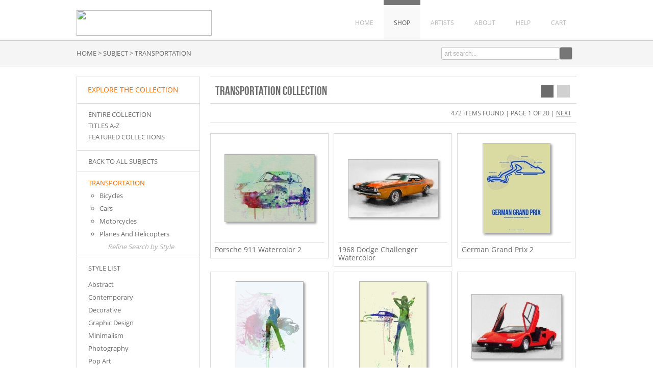

--- FILE ---
content_type: text/html; charset=UTF-8
request_url: https://www.naxart.com/search/subject/transportation
body_size: 6007
content:
<!DOCTYPE html PUBLIC "-//W3C//DTD XHTML 1.0 Strict//EN" "http://www.w3.org/TR/xhtml1/DTD/xhtml1-strict.dtd">
<html xmlns="http://www.w3.org/1999/xhtml">
<head>	
<meta http-equiv="content-type" content="text/html;charset=UTF-8" />
<title>NAXART Transportation Canvas Prints and Posters at Naxart.com</title>
<meta name="title" content="NAXART Transportation Canvas Prints and Posters at Naxart.com" />
<meta name="description" content="Transportation Canvas Prints and Posters sold by the studio directly at NAXART.com - (472 items)" />
<meta name="viewport" content="width=1024">
<meta name="p:domain_verify" content="8a5bcdfcecc320c96a08d29c3f50d040"/>
<link rel="icon" type="image/png" href="/favicon-naxart.ico">
<script type="text/javascript" src="//ajax.googleapis.com/ajax/libs/jquery/1.9.1/jquery.min.js"></script>
<script type="text/javascript" src="/js/jquery-ui-1.10.3.custom.min.js"></script>
<script type="text/javascript" src="/js/naxart/global.js"></script>
<link rel="stylesheet" href="/css/vader/jquery-ui-1.10.3.custom.min.css" />
<script type="text/javascript">
$(document).ready(function() {

  //widget extension
    $.widget("custom.catautocomplete", $.ui.autocomplete, {
        //NOTE: this will process the items in order, so a category could show up multiple times
        _renderMenu: function (ul, items) {
            var that = this;
            var currentCategory = "";
            $.each(items, function (index, item) {
                if (item.category != currentCategory) {
                    ul.append("<li class='ui-autocomplete-category'>" + item.category + "</li>");
                    currentCategory = item.category;
                }
                that._renderItemData(ul, item);
            });
        }
    });

    $("#header_search_box").catautocomplete({
        source: function(request, response) {
      $.ajax({ 
        url: "/autocomplete/search",
        data: { term: $("#header_search_box").val()},
        dataType: "json",
        type: "POST",
        success: function(data){
          response(data);
        }
      });
    },
    minLength: 2,
    focus: function( event, ui ){ 
      $( "#header_search_box" ).val( ui.item.label );
      return false;
    },
    select: function( event, ui ) {
      // Redirect to the url
      $( "#header_search_box" ).val( ui.item.label );
      window.location.replace(ui.item.url);
      return false;
    }
  });

});
</script>

<link rel="stylesheet" href="/css/naxart/core-1-1.css" type="text/css" />

<script>
  (function(i,s,o,g,r,a,m){i['GoogleAnalyticsObject']=r;i[r]=i[r]||function(){
  (i[r].q=i[r].q||[]).push(arguments)},i[r].l=1*new Date();a=s.createElement(o),
  m=s.getElementsByTagName(o)[0];a.async=1;a.src=g;m.parentNode.insertBefore(a,m)
  })(window,document,'script','//www.google-analytics.com/analytics.js','ga');

  ga('create', 'UA-235248-36', 'naxart.com');
  ga('send', 'pageview');


</script>
<meta property="og:url" content="https://www.naxart.com/search/subject/transportation" />
<link rel="canonical" href="https://www.naxart.com/search/subject/transportation" />
<!-- Facebook Pixel Code -->
<script>
!function(f,b,e,v,n,t,s)
{if(f.fbq)return;n=f.fbq=function(){n.callMethod?
n.callMethod.apply(n,arguments):n.queue.push(arguments)};
if(!f._fbq)f._fbq=n;n.push=n;n.loaded=!0;n.version='2.0';
n.queue=[];t=b.createElement(e);t.async=!0;
t.src=v;s=b.getElementsByTagName(e)[0];
s.parentNode.insertBefore(t,s)}(window, document,'script',
'https://connect.facebook.net/en_US/fbevents.js');
fbq('init', '2319754508132541');
fbq('track', 'PageView');
</script>
<noscript><img height="1" width="1" style="display:none"
  src="https://www.facebook.com/tr?id=2319754508132541&ev=PageView&noscript=1"
/></noscript>
<!-- End Facebook Pixel Code -->
<script id="mcjs">!function(c,h,i,m,p){m=c.createElement(h),p=c.getElementsByTagName(h)[0],m.async=1,m.src=i,p.parentNode.insertBefore(m,p)}(document,"script","https://chimpstatic.com/mcjs-connected/js/users/6689846df450e8f077b705f39/ea5ef4b0f26da17d98f16bdca.js");</script>
</head>
<body>
<div class="container clearfix">
	<div class="header_nav_wrap">
		<div id="brand_img"><a href="/"><img src="/img/naxart/530-100-naxart-logo.png" height="50" width="265" /></a></div>
		<div id="top_nav" class="clearfix">
			<ul id="top_nav_nav">				
				<li><a class="navblock" href="/">HOME</a></li>
				<li><a class="navblock nav_active pallette-active-border-2" href="/search/artist/naxart+studio">SHOP</a></li>
				<li><a class="navblock" href="/artists/">ARTISTS</a></li>				
				<li><a class="navblock" href="/about/">ABOUT</a></li>
				<li><a class="navblock" href="/help/">HELP</a></li>				
				<li><a class="navblock" href="/cart/">CART</a></li>			
			</ul>
		</div>
	</div>
</div>	
<div id="crumb_trail_full">
	<div class="container clearfix">
		<div id="header_crumb_trail_wrapper" class="clearfix">
			<a href="/" class="noline">HOME</a>&nbsp;&gt;&nbsp;SUBJECT&nbsp;&gt;&nbsp;<h2>TRANSPORTATION</h2>		</div>
		<div id="header_search_box_wrapper" class="clearfix">					
			<form target="_top" method="get" action="/search_keyword/q_build/">			
				<div id="header_nav_bar_search_input">
					<input type="text" value="art search..." onfocus="if(this.value==this.defaultValue){this.value='';style.color='#000';}" size="30" name="q" id="header_search_box">
				</div>			
				<div id="header_nav_bar_search_button_wrapper">
					<input type="submit" value="" id="header_nav_bar_search_button" />
				</div>					
			</form>		
		</div>
	</div>
</div>

<div class="container"><div id="container_2_column">		
	<div id="index_search_container">
		<div id="indexsearch">
			<div id="index_main">
	<div class="index_row_title">EXPLORE THE COLLECTION</div>
	<div class="index_line_space_15"></div>
	<div class="index_line"></div>
	<div class="index_row_arrow"><a href="/search/artist/naxart+studio">ENTIRE COLLECTION</a></div>
	<div class="index_row_back_arrow"><a onclick="ajax_load('#indexsearch', '/indexsearch/update/title/naxart+studio');return false;" href="#">TITLES A-Z</a></div>
	<div class="index_row_back_arrow"><a onclick="ajax_load('#indexsearch', '/indexsearch/base');return false;"  href="#">FEATURED COLLECTIONS</a></div>
	<div class="index_line_space_15"></div>
	<div class="index_line"></div>
<div class="index_row_back_arrow" style="margin-bottom:7px;"><a href="#" onclick="ajax_load('#indexsearch', '/indexsearch/update/subject/');return false;">BACK TO ALL SUBJECTS</a></div><div class="index_line"></div><div class="index_row_arrow is_selected"><a href="/search/subject/transportation" target="_top">TRANSPORTATION</a></div><ul id="selected_index_list" style="margin-left:0px;"><ul class="index_list_child" id="selected-child"><li class="index_list_item"><a href="/search/subject/bicycles" target="_top">Bicycles</a><li class="index_list_item"><a href="/search/subject/cars" target="_top">Cars</a><li class="index_list_item"><a href="/search/subject/motorcycles" target="_top">Motorcycles</a><li class="index_list_item"><a href="/search/subject/planes+and+helicopters" target="_top">Planes And Helicopters</a></ul></ul><div class="index_row_subcat" style="margin-left:20px;"><span class="index_row_subcat_refine_text">Refine Search by Style</span></div><div class="index_line"></div>
		<div id="index_main_iframe">		
<div class="index_row_arrow" style="margin-bottom:10px;">STYLE LIST</div><ul id="index_list"><li class="index_list_item"><a href="/search/subject/transportation/style/abstract" target="_top">Abstract</a></li><li class="index_list_item"><a href="/search/subject/transportation/style/contemporary" target="_top">Contemporary</a></li><li class="index_list_item"><a href="/search/subject/transportation/style/decorative" target="_top">Decorative</a></li><li class="index_list_item"><a href="/search/subject/transportation/style/graphic+design" target="_top">Graphic Design</a></li><li class="index_list_item"><a href="/search/subject/transportation/style/minimalism" target="_top">Minimalism</a></li><li class="index_list_item"><a href="/search/subject/transportation/style/photography" target="_top">Photography</a></li><li class="index_list_item"><a href="/search/subject/transportation/style/pop+art" target="_top">Pop Art</a></li><li class="index_list_item"><a href="/search/subject/transportation/style/vintage" target="_top">Vintage</a></li></ul>		</div>
		<div class="index_line"></div>

	<div class="index_line"></div>

	<div class="index_line_space_15"></div>
	<div class="index_row_arrow">NEWSLETTER SIGN UP</div>
	<div class="index_line_space_15"></div>
	<div class="index_row">
			
		<!-- Begin MailChimp Signup Form -->
		<div id="mc_embed_signup">
			<form action="//bentleyglobalarts.us5.list-manage.com/subscribe/post?u=f013f0a04ac9b46f881be184b&amp;id=43fff67423" method="post" id="mc-embedded-subscribe-form" name="mc-embedded-subscribe-form" class="validate" target="_blank" novalidate>
				
				<div class="email-entry">
					<input type="text" value="enter email..." onfocus="if(this.value==this.defaultValue){this.value='';style.color='#000';}" name="EMAIL" class="required email" id="mce-EMAIL">
				</div>
					<div id="mce-responses" class="clear">
						<div class="response" id="mce-error-response" style="display:none"></div>
						<div class="response" id="mce-success-response" style="display:none"></div>
					</div>
					<div class="submit-button"><input type="submit" value="GO" name="subscribe" id="mc-embedded-subscribe" class="email-button-small"></div>
			</form>
		</div>		
		<!-- End mc_embed_signup -->		
	</div>	
	
</div>		</div>
	</div><div id="content_body_container">
	<div id="search_results_title_box" class="clearfix">
		<div class="search_results_title_text"><h2>Transportation Collection</h2></div>		
		<div class="search_results_layout_tool">
			<ul>
				<li class="search-results-layout-tool-3-active"><a></a></li><li class="search-results-layout-tool-2"><a href="#" onClick="location.href='/utility/set_search_layout/2/?last_uri=search/subject/transportation'; return false;" rel="nofollow"></a></li>			</ul>
		</div>	
	</div>

	<div class="search_results_tools clearfix">
		<div class="search_results_pagination_head"><h2>472 Items Found | Page 1 of 20 | <a href="/search/subject/transportation/pg/2" class="pagination_nav">NEXT</a></h2></div>	
	</div>
	
	<div class="search-results-wrapped clearfix">
		<ul>
	
<li class="result-item">

	<div class="search_item_wrap">

		<div class="search_item_image_wrap">

			<div class="search_item_image">
				<a href="/detail/399075/naxart-studio-porsche-911-watercolor-2"><img src="/vitruvius/render/175/399075.jpg" class="product_img_shadow search_item_image" alt="NAXART Studio - Porsche 911 Watercolor 2" height="131" width="175"></a>
			</div>

		</div>

		<div class="search_item_info_wrap">

			<hr class="gray_line">
			<h3><span class="search_item_title">Porsche 911 Watercolor 2</span></h3>			

		</div>

	</div>
	
</li>

<li class="result-item">

	<div class="search_item_wrap">

		<div class="search_item_image_wrap">

			<div class="search_item_image">
				<a href="/detail/457476/naxart-studio-1968-dodge-challenger-watercolor"><img src="/vitruvius/render/175/457476.jpg" class="product_img_shadow search_item_image" alt="NAXART Studio - 1968 Dodge Challenger Watercolor" height="112" width="175"></a>
			</div>

		</div>

		<div class="search_item_info_wrap">

			<hr class="gray_line">
			<h3><span class="search_item_title">1968 Dodge Challenger Watercolor</span></h3>			

		</div>

	</div>
	
</li>

<li class="result-item">

	<div class="search_item_wrap">

		<div class="search_item_image_wrap">

			<div class="search_item_image">
				<a href="/detail/398981/naxart-studio-german-grand-prix-2"><img src="/vitruvius/render/175/398981.jpg" class="product_img_shadow search_item_image" alt="NAXART Studio - German Grand Prix 2" height="175" width="131"></a>
			</div>

		</div>

		<div class="search_item_info_wrap">

			<hr class="gray_line">
			<h3><span class="search_item_title">German Grand Prix 2</span></h3>			

		</div>

	</div>
	
</li>

<div class="clearfix"></div>

<li class="result-item">

	<div class="search_item_wrap">

		<div class="search_item_image_wrap">

			<div class="search_item_image">
				<a href="/detail/393093/naxart-studio-modern-marvels-in-green"><img src="/vitruvius/render/175/393093.jpg" class="product_img_shadow search_item_image" alt="NAXART Studio - Modern Marvels In Green" height="175" width="131"></a>
			</div>

		</div>

		<div class="search_item_info_wrap">

			<hr class="gray_line">
			<h3><span class="search_item_title">Modern Marvels In Green</span></h3>			

		</div>

	</div>
	
</li>

<li class="result-item">

	<div class="search_item_wrap">

		<div class="search_item_image_wrap">

			<div class="search_item_image">
				<a href="/detail/393099/naxart-studio-porsche-girl"><img src="/vitruvius/render/175/393099.jpg" class="product_img_shadow search_item_image" alt="NAXART Studio - Porsche Girl" height="175" width="131"></a>
			</div>

		</div>

		<div class="search_item_info_wrap">

			<hr class="gray_line">
			<h3><span class="search_item_title">Porsche Girl</span></h3>			

		</div>

	</div>
	
</li>

<li class="result-item">

	<div class="search_item_wrap">

		<div class="search_item_image_wrap">

			<div class="search_item_image">
				<a href="/detail/457540/naxart-studio-1974-lamborghini-countach-open-doors-watercolor"><img src="/vitruvius/render/175/457540.jpg" class="product_img_shadow search_item_image" alt="NAXART Studio - 1974 Lamborghini Countach Open Doors Watercolor" height="125" width="175"></a>
			</div>

		</div>

		<div class="search_item_info_wrap">

			<hr class="gray_line">
			<h3><span class="search_item_title">1974 Lamborghini Countach Open Doors Watercolor</span></h3>			

		</div>

	</div>
	
</li>

<div class="clearfix"></div>

<li class="result-item">

	<div class="search_item_wrap">

		<div class="search_item_image_wrap">

			<div class="search_item_image">
				<a href="/detail/392340/naxart-studio-bmw-racing-colors"><img src="/vitruvius/render/175/392340.jpg" class="product_img_shadow search_item_image" alt="NAXART Studio - BMW Racing Colors" height="131" width="175"></a>
			</div>

		</div>

		<div class="search_item_info_wrap">

			<hr class="gray_line">
			<h3><span class="search_item_title">BMW Racing Colors</span></h3>			

		</div>

	</div>
	
</li>

<li class="result-item">

	<div class="search_item_wrap">

		<div class="search_item_image_wrap">

			<div class="search_item_image">
				<a href="/detail/392525/naxart-studio-alfa-laguna-seca"><img src="/vitruvius/render/175/392525.jpg" class="product_img_shadow search_item_image" alt="NAXART Studio - Alfa Laguna Seca" height="115" width="175"></a>
			</div>

		</div>

		<div class="search_item_info_wrap">

			<hr class="gray_line">
			<h3><span class="search_item_title">Alfa Laguna Seca</span></h3>			

		</div>

	</div>
	
</li>

<li class="result-item">

	<div class="search_item_wrap">

		<div class="search_item_image_wrap">

			<div class="search_item_image">
				<a href="/detail/457542/naxart-studio-1969-lamborghini-miura-p400-s-watercolor"><img src="/vitruvius/render/175/457542.jpg" class="product_img_shadow search_item_image" alt="NAXART Studio - 1969 Lamborghini Miura P400 S Watercolor" height="112" width="175"></a>
			</div>

		</div>

		<div class="search_item_info_wrap">

			<hr class="gray_line">
			<h3><span class="search_item_title">1969 Lamborghini Miura P400 S Watercolor</span></h3>			

		</div>

	</div>
	
</li>

<div class="clearfix"></div>

<li class="result-item">

	<div class="search_item_wrap">

		<div class="search_item_image_wrap">

			<div class="search_item_image">
				<a href="/detail/457466/naxart-studio-1962-ac-cobra-shelby-watercolor"><img src="/vitruvius/render/175/457466.jpg" class="product_img_shadow search_item_image" alt="NAXART Studio - 1962 AC Cobra Shelby Watercolor" height="150" width="175"></a>
			</div>

		</div>

		<div class="search_item_info_wrap">

			<hr class="gray_line">
			<h3><span class="search_item_title">1962 AC Cobra Shelby Watercolor</span></h3>			

		</div>

	</div>
	
</li>

<li class="result-item">

	<div class="search_item_wrap">

		<div class="search_item_image_wrap">

			<div class="search_item_image">
				<a href="/detail/392348/naxart-studio-senna"><img src="/vitruvius/render/175/392348.jpg" class="product_img_shadow search_item_image" alt="NAXART Studio - Senna" height="110" width="175"></a>
			</div>

		</div>

		<div class="search_item_info_wrap">

			<hr class="gray_line">
			<h3><span class="search_item_title">Senna</span></h3>			

		</div>

	</div>
	
</li>

<li class="result-item">

	<div class="search_item_wrap">

		<div class="search_item_image_wrap">

			<div class="search_item_image">
				<a href="/detail/399088/naxart-studio-alfa-romeo-tipo-watercolor"><img src="/vitruvius/render/175/399088.jpg" class="product_img_shadow search_item_image" alt="NAXART Studio - Alfa Romeo Tipo Watercolor" height="131" width="175"></a>
			</div>

		</div>

		<div class="search_item_info_wrap">

			<hr class="gray_line">
			<h3><span class="search_item_title">Alfa Romeo Tipo Watercolor</span></h3>			

		</div>

	</div>
	
</li>

<div class="clearfix"></div>

<li class="result-item">

	<div class="search_item_wrap">

		<div class="search_item_image_wrap">

			<div class="search_item_image">
				<a href="/detail/399010/naxart-studio-porsche-911-watercolor"><img src="/vitruvius/render/175/399010.jpg" class="product_img_shadow search_item_image" alt="NAXART Studio - Porsche 911 Watercolor" height="131" width="175"></a>
			</div>

		</div>

		<div class="search_item_info_wrap">

			<hr class="gray_line">
			<h3><span class="search_item_title">Porsche 911 Watercolor</span></h3>			

		</div>

	</div>
	
</li>

<li class="result-item">

	<div class="search_item_wrap">

		<div class="search_item_image_wrap">

			<div class="search_item_image">
				<a href="/detail/398970/naxart-studio-chinese-grand-prix-3"><img src="/vitruvius/render/175/398970.jpg" class="product_img_shadow search_item_image" alt="NAXART Studio - Chinese Grand Prix 3" height="175" width="131"></a>
			</div>

		</div>

		<div class="search_item_info_wrap">

			<hr class="gray_line">
			<h3><span class="search_item_title">Chinese Grand Prix 3</span></h3>			

		</div>

	</div>
	
</li>

<li class="result-item">

	<div class="search_item_wrap">

		<div class="search_item_image_wrap">

			<div class="search_item_image">
				<a href="/detail/457522/naxart-studio-1970-ta-challenger-watercolor"><img src="/vitruvius/render/175/457522.jpg" class="product_img_shadow search_item_image" alt="NAXART Studio - 1970-TA-Challenger Watercolor" height="112" width="175"></a>
			</div>

		</div>

		<div class="search_item_info_wrap">

			<hr class="gray_line">
			<h3><span class="search_item_title">1970-TA-Challenger Watercolor</span></h3>			

		</div>

	</div>
	
</li>

<div class="clearfix"></div>

<li class="result-item">

	<div class="search_item_wrap">

		<div class="search_item_image_wrap">

			<div class="search_item_image">
				<a href="/detail/457474/naxart-studio-1968-chevy-camaro-ss-watercolor"><img src="/vitruvius/render/175/457474.jpg" class="product_img_shadow search_item_image" alt="NAXART Studio - 1968 Chevy Camaro SS Watercolor" height="112" width="175"></a>
			</div>

		</div>

		<div class="search_item_info_wrap">

			<hr class="gray_line">
			<h3><span class="search_item_title">1968 Chevy Camaro SS Watercolor</span></h3>			

		</div>

	</div>
	
</li>

<li class="result-item">

	<div class="search_item_wrap">

		<div class="search_item_image_wrap">

			<div class="search_item_image">
				<a href="/detail/457516/naxart-studio-1964-ford-gt40-front-detail-watercolor"><img src="/vitruvius/render/175/457516.jpg" class="product_img_shadow search_item_image" alt="NAXART Studio - 1964 Ford GT40 Front Detail Watercolor" height="175" width="112"></a>
			</div>

		</div>

		<div class="search_item_info_wrap">

			<hr class="gray_line">
			<h3><span class="search_item_title">1964 Ford GT40 Front Detail Watercolor</span></h3>			

		</div>

	</div>
	
</li>

<li class="result-item">

	<div class="search_item_wrap">

		<div class="search_item_image_wrap">

			<div class="search_item_image">
				<a href="/detail/457509/naxart-studio-1968-ford-mustang-shelby-front-watercolor"><img src="/vitruvius/render/175/457509.jpg" class="product_img_shadow search_item_image" alt="NAXART Studio - 1968 Ford Mustang Shelby Front Watercolor" height="112" width="175"></a>
			</div>

		</div>

		<div class="search_item_info_wrap">

			<hr class="gray_line">
			<h3><span class="search_item_title">1968 Ford Mustang Shelby Front Watercolor</span></h3>			

		</div>

	</div>
	
</li>

<div class="clearfix"></div>

<li class="result-item">

	<div class="search_item_wrap">

		<div class="search_item_image_wrap">

			<div class="search_item_image">
				<a href="/detail/399085/naxart-studio-mini-cooper"><img src="/vitruvius/render/175/399085.jpg" class="product_img_shadow search_item_image" alt="NAXART Studio - Mini Cooper" height="131" width="175"></a>
			</div>

		</div>

		<div class="search_item_info_wrap">

			<hr class="gray_line">
			<h3><span class="search_item_title">Mini Cooper</span></h3>			

		</div>

	</div>
	
</li>

<li class="result-item">

	<div class="search_item_wrap">

		<div class="search_item_image_wrap">

			<div class="search_item_image">
				<a href="/detail/398994/naxart-studio-brazilian-grand-prix-3"><img src="/vitruvius/render/175/398994.jpg" class="product_img_shadow search_item_image" alt="NAXART Studio - Brazilian Grand Prix 3" height="175" width="131"></a>
			</div>

		</div>

		<div class="search_item_info_wrap">

			<hr class="gray_line">
			<h3><span class="search_item_title">Brazilian Grand Prix 3</span></h3>			

		</div>

	</div>
	
</li>

<li class="result-item">

	<div class="search_item_wrap">

		<div class="search_item_image_wrap">

			<div class="search_item_image">
				<a href="/detail/398979/naxart-studio-monaco-grand-prix-3"><img src="/vitruvius/render/175/398979.jpg" class="product_img_shadow search_item_image" alt="NAXART Studio - Monaco Grand Prix 3" height="175" width="131"></a>
			</div>

		</div>

		<div class="search_item_info_wrap">

			<hr class="gray_line">
			<h3><span class="search_item_title">Monaco Grand Prix 3</span></h3>			

		</div>

	</div>
	
</li>

<div class="clearfix"></div>

<li class="result-item">

	<div class="search_item_wrap">

		<div class="search_item_image_wrap">

			<div class="search_item_image">
				<a href="/detail/457473/naxart-studio-1964-aston-martin-db5-watercolor"><img src="/vitruvius/render/175/457473.jpg" class="product_img_shadow search_item_image" alt="NAXART Studio - 1964 Aston Martin DB5 Watercolor" height="112" width="175"></a>
			</div>

		</div>

		<div class="search_item_info_wrap">

			<hr class="gray_line">
			<h3><span class="search_item_title">1964 Aston Martin DB5 Watercolor</span></h3>			

		</div>

	</div>
	
</li>

<li class="result-item">

	<div class="search_item_wrap">

		<div class="search_item_image_wrap">

			<div class="search_item_image">
				<a href="/detail/398999/naxart-studio-bmw-2002-front-watercolor-2"><img src="/vitruvius/render/175/398999.jpg" class="product_img_shadow search_item_image" alt="NAXART Studio - BMW 2002 Front Watercolor 2" height="131" width="175"></a>
			</div>

		</div>

		<div class="search_item_info_wrap">

			<hr class="gray_line">
			<h3><span class="search_item_title">BMW 2002 Front Watercolor 2</span></h3>			

		</div>

	</div>
	
</li>

<li class="result-item">

	<div class="search_item_wrap">

		<div class="search_item_image_wrap">

			<div class="search_item_image">
				<a href="/detail/457512/naxart-studio-1983-ferrari-512-testarossa"><img src="/vitruvius/render/175/457512.jpg" class="product_img_shadow search_item_image" alt="NAXART Studio - 1983 Ferrari 512 Testarossa" height="112" width="175"></a>
			</div>

		</div>

		<div class="search_item_info_wrap">

			<hr class="gray_line">
			<h3><span class="search_item_title">1983 Ferrari 512 Testarossa</span></h3>			

		</div>

	</div>
	
</li>

<div class="clearfix"></div>


		</ul>
		
	</div>
	
		

	<div style="margin-top:15px;"></div>
	<div class="search_results_pagination_footer">
		<div class="pagination_footer_pages">|&nbsp;1&nbsp;|&nbsp;<a href="/search/subject/transportation/pg/2" class="pagination_nav">2</a>&nbsp;|&nbsp;<a href="/search/subject/transportation/pg/3" class="pagination_nav">3</a>&nbsp;|&nbsp;<a href="/search/subject/transportation/pg/4" class="pagination_nav">4</a>&nbsp;|&nbsp;<a href="/search/subject/transportation/pg/5" class="pagination_nav">5</a>&nbsp;|&nbsp;<a href="/search/subject/transportation/pg/6" class="pagination_nav">6</a>&nbsp;|&nbsp;<a href="/search/subject/transportation/pg/7" class="pagination_nav">7</a>&nbsp;|&nbsp;<a href="/search/subject/transportation/pg/8" class="pagination_nav">8</a>&nbsp;|&nbsp;<a href="/search/subject/transportation/pg/9" class="pagination_nav">9</a>&nbsp;|&nbsp;<a href="/search/subject/transportation/pg/10" class="pagination_nav">10</a>&nbsp;|&nbsp;<a href="/search/subject/transportation/pg/11" class="pagination_nav">11&nbsp;></a></div><div class="pagination_footer_nav"><a href="/search/subject/transportation/pg/2" class="pagination_nav">NEXT</a></div>		<div style="clear:both;"></div>
	</div>
	
</div>
</div></div>
	<div class="footer">

		<div class="container clearfix">
				
			<div class="footer_section_195">
				
				<div class="footer_section_title ">FIND ART</div>
				<hr class="gray_line">
				<div class="footer_menu">
					<ul class="footer_menu_list">
						<li><a class="footer_link" href="/search/top/50">Best Sellers</a></li>					
						<li><a class="footer_link" href="/search/artist/naxart+studio/subject/architecture">Architecture</a></li>
						<li><a class="footer_link" href="/search/artist/naxart+studio/style/photography">Photography</a></li>
						<li><a class="footer_link" href="/search/artist/naxart+studio/subject/abstract">Abstract</a></li>
						<li><a class="footer_link" href="/search/artist/naxart+studio/subject/animals">Animals</a></li>
						<li><a class="footer_link" href="/search/artist/naxart+studio/subject/transportation">Transportation</a></li>										
					</ul>
				</div>
				
			</div>

			<div class="footer_section_195">
				
				<div class="footer_section_title ">HELP & FAQ</div>
				<hr class="gray_line">
				<div class="footer_menu">
					<ul class="footer_menu_list">
						<li><a class="footer_link" href="/help/#2">Order Information</a></li>
						<li><a class="footer_link" href="/help/#3">Shipping Information</a></li>
						<li><a class="footer_link" href="/about/">About Naxart</a></li>
						<li><a class="footer_link" href="/artist_submissions/">Artist Submissions</a></li>
						<li><a class="footer_link" href="/contact">Contact</a></li>
					</ul>
				</div>
				
			</div>
			
			<div class="footer_section_right clearfix">

				<div id="footer-social-icon-title">CONNECT WITH US</div>

				<div id="footer-social-icon-list" class="clearfix">
					<ul>
						<li id="footer-social-icon-twitter"><a href="https://twitter.com/naxart" target="_blank"></a></li>
						<li id="footer-social-icon-facebook"><a href="https://www.facebook.com/pages/NAXART/110450786708" target="_blank"></a></li>
						<li id="footer-social-icon-mail"><a href="/newsletter" target="_blank"></a></li>
					</ul>
				</div>				

				<div id="footer-social-icon-list" class="clearfix">
					<ul>
						<li id="footer-social-icon-pinterest"><a href="http://www.pinterest.com/naxarts/" target="_blank"></a></li>
						<li id="footer-social-icon-instagram"><a href="https://instagram.com/naxartstudio/" target="_blank"></a></li>
						<li id="footer-social-icon-behance"><a href="https://www.behance.net/naxart" target="_blank"></a></li>
					</ul>
				</div>

				<div id="footer-made-in-usa">HANDMADE IN THE USA</div>
	
			</div>	

		</div>			
			
	</div>

	<div class="container clearfix">

		<div class="footer_copyright clearfix">
	
			<div class="footer_copyright-left clearfix">Copyright &#169; 2026 Naxart Studio. All Rights Reserved.</div>
			<div class="footer_copyright-right clearfix"><a href="/terms/" class="noline">Terms of Service</a> | <a href="/privacy_policy/" class="noline">Privacy Policy</a></div>

		</div>

	</div>
	
</body>